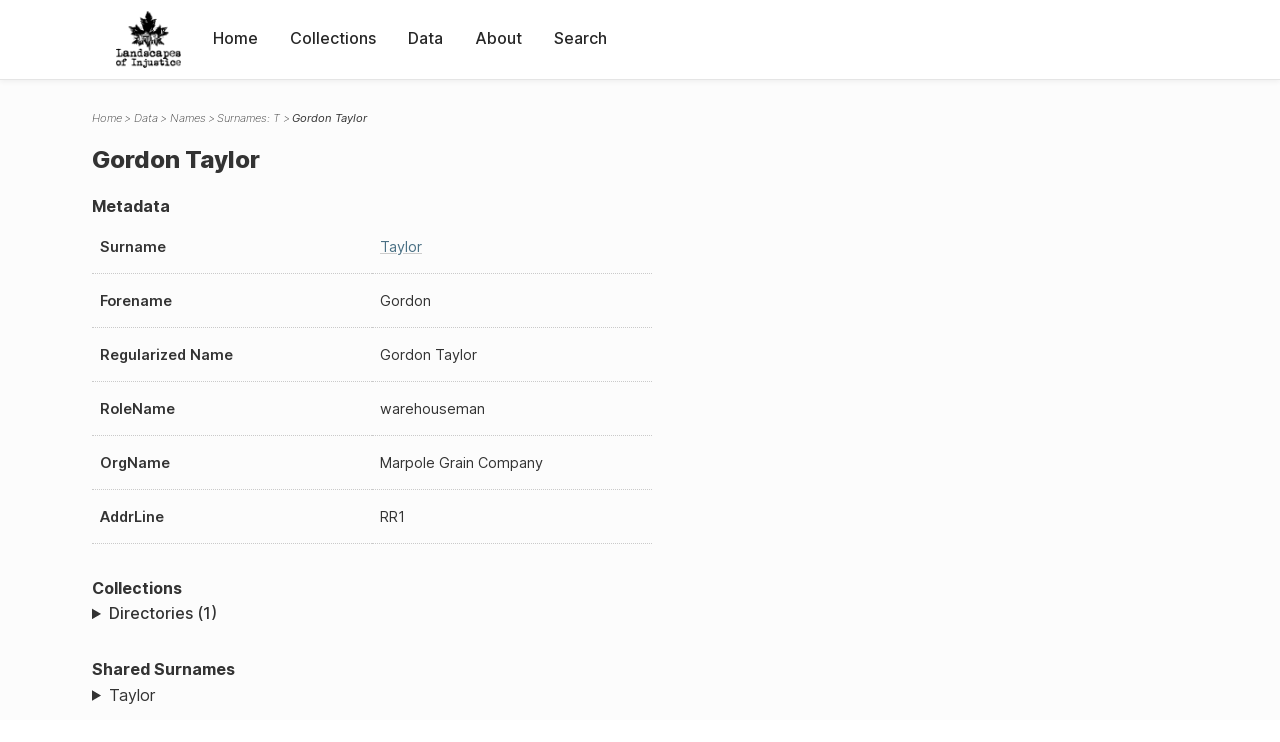

--- FILE ---
content_type: text/html; charset=UTF-8
request_url: https://loi.uvic.ca/archive/tayl42.html
body_size: 30395
content:
<!DOCTYPE html><html xmlns="http://www.w3.org/1999/xhtml" id="tayl42" lang="en" xml:lang="en"><head><meta http-equiv="Content-Type" content="text/html; charset=UTF-8"/><meta name="viewport" content="width=device-width, initial-scale=1"/><meta name="google" content="notranslate"/><title>Gordon Taylor</title><link rel="stylesheet" href="css/style.css"/><script src="js/loi.js"></script><script src="js/ux.js"></script><script src="js/staticTableSort.js"></script><script src="js/loi-media.js"></script><meta name="docTitle" class="staticSearch_docTitle globalMeta" content="Names: Gordon Taylor"/><meta class="staticSearch_desc globalMeta" name="Document Type" content="Names"/><meta class="staticSearch_desc personMeta casefileMeta" name="Sex" content="Male"/></head><body><div id="pageContainer"><header data-state="closed" id="headerTopNav"><nav id="topNav"><div id="topNavLogoContainer"><button class="topNavMobile topNavToggler"><span class="lineContainer"><span class="topNavTopBar"></span><span class="topNavBottomBar"></span></span></button><div id="topNavHeader"><a href="index.html" title="Go to home page"><img alt="Landscapes of Injustice" id="topNavLogo" src="images/navLogo.png"/></a></div></div><div id="navItemsWrapper"><div data-el="div" id="menuHeader"><div data-el="list"><div data-el="item"><a href="index.html" data-el="ref" data-target="index.xml">Home</a></div><div data-el="item"><a href="loiCollection.html" data-el="ref" data-target="loiCollection.xml">Collections</a></div><div data-el="item"><a href="loiData.html" data-el="ref" data-target="loiData.xml">Data</a></div><div data-el="item"><a href="loiAbout.html" data-el="ref" data-target="loiAbout.xml">About</a></div><div data-el="item"><a href="search.html" data-el="ref" data-target="search.xml">Search</a></div></div></div></div></nav></header><main class="loiDatasetNamesT loiDataNames singleCol"><header id="main_header"><ul class="breadcrumb"><li><a href="index.html">Home</a></li><li><a href="loiData.html">Data</a></li><li><a href="loiDataNames.html">Names</a></li><li><a href="loiDataNames_index_t.html">Surnames: T</a></li><li class="current">Gordon Taylor</li></ul><h1>Gordon Taylor</h1></header><article id="centerCol"><h2 class="sr-only">Gordon Taylor</h2><div id="text" data-el="text" class="loiDatasetNamesT loiDataNames"><div data-el="body"><div data-el="div" id="tayl42_metadata"><h3 data-el="head">Metadata</h3><div class="tableContainer"><table data-el="table"><tbody><tr data-el="row"><td data-el="cell" data-role="label">Surname</td><td data-el="cell" data-role="data"><a href="loiDataNames_index_t.html#loiDataNames_index_t_taylor" data-el="ref" data-target="loiDataNames_index_t.xml#loiDataNames_index_t_taylor">Taylor</a></td></tr><tr data-el="row"><td data-el="cell" data-role="label">Forename</td><td data-el="cell" data-role="data">Gordon</td></tr><tr data-el="row"><td data-el="cell" data-role="label">Regularized Name</td><td data-el="cell" data-role="data">Gordon Taylor</td></tr><tr data-el="row"><td data-el="cell" data-role="label">RoleName</td><td data-el="cell" data-role="data">warehouseman</td></tr><tr data-el="row"><td data-el="cell" data-role="label">OrgName</td><td data-el="cell" data-role="data">Marpole Grain Company</td></tr><tr data-el="row"><td data-el="cell" data-role="label">AddrLine</td><td data-el="cell" data-role="data">RR1</td></tr></tbody></table></div></div><div data-el="div" id="tayl42_docsMentioned"><div data-el="div"><h4 data-el="head">Collections</h4><details data-el="div" data-n="1" data-type="details" id="tayl42_loiCollectionDirectories"><summary>Directories (1)</summary><div data-el="list"><div data-el="item"><a href="bcyd_1943_steveston.html?ref=tayl42" data-el="ref" data-target="bcyd_1943_steveston.xml">BC &amp; Yukon Directory 1943: Steveston Index</a></div></div></details></div></div><div data-el="div" id="tayl42_sharedSurnames"><h3 data-el="head">Shared Surnames</h3><details data-el="div" data-type="details"><summary>Taylor</summary><div class="tableContainer"><table data-el="table" class="sortable"><thead><tr data-el="row" data-role="label"><th data-el="cell" data-col="1">Name</th><th data-el="cell" data-col="2">See also</th></tr></thead><tbody><tr data-el="row"><td data-el="cell" data-col="1" data-colType="string" data-sort="25"><a href="tayl13.html" data-el="ref" data-target="tayl13.xml" data-type="browseLink">
                     Gordon
                   Taylor</a></td><td data-el="cell" data-col="2" data-colType="dateStr" data-sort="1"></td></tr><tr data-el="row"><td data-el="cell" data-col="1" data-colType="string" data-sort="62"><a href="tayl2.html" data-el="ref" data-target="tayl2.xml" data-type="browseLink"> Taylor</a></td><td data-el="cell" data-col="2" data-colType="dateStr" data-sort="2"></td></tr><tr data-el="row"><td data-el="cell" data-col="1" data-colType="string" data-sort="63"><a href="tayl63.html" data-el="ref" data-target="tayl63.xml" data-type="browseLink"> Taylor</a></td><td data-el="cell" data-col="2" data-colType="dateStr" data-sort="3"></td></tr><tr data-el="row"><td data-el="cell" data-col="1" data-colType="string" data-sort="1"><a href="tayl90.html" data-el="ref" data-target="tayl90.xml" data-type="browseLink">Ada Taylor</a></td><td data-el="cell" data-col="2" data-colType="dateStr" data-sort="4"></td></tr><tr data-el="row"><td data-el="cell" data-col="1" data-colType="string" data-sort="2"><a href="tayl52.html" data-el="ref" data-target="tayl52.xml" data-type="browseLink">Arthur J Taylor</a></td><td data-el="cell" data-col="2" data-colType="dateStr" data-sort="5"></td></tr><tr data-el="row"><td data-el="cell" data-col="1" data-colType="string" data-sort="3"><a href="tayl11.html" data-el="ref" data-target="tayl11.xml" data-type="browseLink">Austin Taylor</a></td><td data-el="cell" data-col="2" data-colType="dateStr" data-sort="6"></td></tr><tr data-el="row"><td data-el="cell" data-col="1" data-colType="string" data-sort="4"><a href="tayl1.html" data-el="ref" data-target="tayl1.xml" data-type="browseLink">Austin Taylor</a></td><td data-el="cell" data-col="2" data-colType="dateStr" data-sort="7"></td></tr><tr data-el="row"><td data-el="cell" data-col="1" data-colType="string" data-sort="5"><a href="tayl50.html" data-el="ref" data-target="tayl50.xml" data-type="browseLink">Austin Taylor</a></td><td data-el="cell" data-col="2" data-colType="dateStr" data-sort="8"></td></tr><tr data-el="row"><td data-el="cell" data-col="1" data-colType="string" data-sort="6"><a href="tayl40.html" data-el="ref" data-target="tayl40.xml" data-type="browseLink">Austin Taylor</a></td><td data-el="cell" data-col="2" data-colType="dateStr" data-sort="9"></td></tr><tr data-el="row"><td data-el="cell" data-col="1" data-colType="string" data-sort="7"><a href="tayl21.html" data-el="ref" data-target="tayl21.xml" data-type="browseLink">Austin Taylor</a></td><td data-el="cell" data-col="2" data-colType="dateStr" data-sort="10"></td></tr><tr data-el="row"><td data-el="cell" data-col="1" data-colType="string" data-sort="8"><a href="tayl45.html" data-el="ref" data-target="tayl45.xml" data-type="browseLink">Ben Taylor</a></td><td data-el="cell" data-col="2" data-colType="dateStr" data-sort="11"></td></tr><tr data-el="row"><td data-el="cell" data-col="1" data-colType="string" data-sort="9"><a href="tayl64.html" data-el="ref" data-target="tayl64.xml" data-type="browseLink">Betty Taylor</a></td><td data-el="cell" data-col="2" data-colType="dateStr" data-sort="12"></td></tr><tr data-el="row"><td data-el="cell" data-col="1" data-colType="string" data-sort="10"><a href="tayl53.html" data-el="ref" data-target="tayl53.xml" data-type="browseLink">C Muriel Taylor</a></td><td data-el="cell" data-col="2" data-colType="dateStr" data-sort="13"></td></tr><tr data-el="row"><td data-el="cell" data-col="1" data-colType="string" data-sort="11"><a href="tayl54.html" data-el="ref" data-target="tayl54.xml" data-type="browseLink">Catherine E Taylor</a></td><td data-el="cell" data-col="2" data-colType="dateStr" data-sort="14"></td></tr><tr data-el="row"><td data-el="cell" data-col="1" data-colType="string" data-sort="12"><a href="tayl3.html" data-el="ref" data-target="tayl3.xml" data-type="browseLink">D. Taylor</a></td><td data-el="cell" data-col="2" data-colType="dateStr" data-sort="15"></td></tr><tr data-el="row"><td data-el="cell" data-col="1" data-colType="string" data-sort="13"><a href="tayl27.html" data-el="ref" data-target="tayl27.xml" data-type="browseLink">Daniel McA Taylor</a></td><td data-el="cell" data-col="2" data-colType="dateStr" data-sort="16"></td></tr><tr data-el="row"><td data-el="cell" data-col="1" data-colType="string" data-sort="14"><a href="tayl55.html" data-el="ref" data-target="tayl55.xml" data-type="browseLink">Daniel McG Taylor</a></td><td data-el="cell" data-col="2" data-colType="dateStr" data-sort="17"></td></tr><tr data-el="row"><td data-el="cell" data-col="1" data-colType="string" data-sort="15"><a href="tayl34.html" data-el="ref" data-target="tayl34.xml" data-type="browseLink">Doris Taylor</a></td><td data-el="cell" data-col="2" data-colType="dateStr" data-sort="18"></td></tr><tr data-el="row"><td data-el="cell" data-col="1" data-colType="string" data-sort="16"><a href="tayl8.html" data-el="ref" data-target="tayl8.xml" data-type="browseLink">Doris Taylor</a></td><td data-el="cell" data-col="2" data-colType="dateStr" data-sort="19"></td></tr><tr data-el="row"><td data-el="cell" data-col="1" data-colType="string" data-sort="17"><a href="tayl20.html" data-el="ref" data-target="tayl20.xml" data-type="browseLink">Doris Taylor</a></td><td data-el="cell" data-col="2" data-colType="dateStr" data-sort="20"></td></tr><tr data-el="row"><td data-el="cell" data-col="1" data-colType="string" data-sort="18"><a href="tayl46.html" data-el="ref" data-target="tayl46.xml" data-type="browseLink">Eric Taylor</a></td><td data-el="cell" data-col="2" data-colType="dateStr" data-sort="21"></td></tr><tr data-el="row"><td data-el="cell" data-col="1" data-colType="string" data-sort="19"><a href="tayl22.html" data-el="ref" data-target="tayl22.xml" data-type="browseLink">Frank Taylor</a></td><td data-el="cell" data-col="2" data-colType="dateStr" data-sort="22"></td></tr><tr data-el="row"><td data-el="cell" data-col="1" data-colType="string" data-sort="20"><a href="tayl12.html" data-el="ref" data-target="tayl12.xml" data-type="browseLink">Frank Taylor</a></td><td data-el="cell" data-col="2" data-colType="dateStr" data-sort="23"></td></tr><tr data-el="row"><td data-el="cell" data-col="1" data-colType="string" data-sort="21"><a href="tayl61.html" data-el="ref" data-target="tayl61.xml" data-type="browseLink">Frank Taylor</a></td><td data-el="cell" data-col="2" data-colType="dateStr" data-sort="24"></td></tr><tr data-el="row"><td data-el="cell" data-col="1" data-colType="string" data-sort="22"><a href="tayl41.html" data-el="ref" data-target="tayl41.xml" data-type="browseLink">Frank Taylor</a></td><td data-el="cell" data-col="2" data-colType="dateStr" data-sort="25"></td></tr><tr data-el="row"><td data-el="cell" data-col="1" data-colType="string" data-sort="23"><a href="tayl94.html" data-el="ref" data-target="tayl94.xml" data-type="browseLink">Fumiko Taylor</a></td><td data-el="cell" data-col="2" data-colType="dateStr" data-sort="26"></td></tr><tr data-el="row"><td data-el="cell" data-col="1" data-colType="string" data-sort="24"><a href="tayl93.html" data-el="ref" data-target="tayl93.xml" data-type="browseLink">Gabriel William Taylor</a></td><td data-el="cell" data-col="2" data-colType="dateStr" data-sort="27"></td></tr><tr data-el="row"><td data-el="cell" data-col="1" data-colType="string" data-sort="26"><a href="tayl23.html" data-el="ref" data-target="tayl23.xml" data-type="browseLink">Gordon Taylor</a></td><td data-el="cell" data-col="2" data-colType="dateStr" data-sort="28"></td></tr><tr data-el="row"><td data-el="cell" data-col="1" data-colType="string" data-sort="27"><span data-el="ref" class="current" data-target="tayl42.xml" data-type="browseLink">Gordon Taylor</span></td><td data-el="cell" data-col="2" data-colType="dateStr" data-sort="29"></td></tr><tr data-el="row"><td data-el="cell" data-col="1" data-colType="string" data-sort="28"><a href="tayl5.html" data-el="ref" data-target="tayl5.xml" data-type="browseLink">H H Taylor</a></td><td data-el="cell" data-col="2" data-colType="dateStr" data-sort="30"></td></tr><tr data-el="row"><td data-el="cell" data-col="1" data-colType="string" data-sort="29"><a href="tayl60.html" data-el="ref" data-target="tayl60.xml" data-type="browseLink">H Taylor</a></td><td data-el="cell" data-col="2" data-colType="dateStr" data-sort="31"></td></tr><tr data-el="row"><td data-el="cell" data-col="1" data-colType="string" data-sort="30"><a href="tayl17.html" data-el="ref" data-target="tayl17.xml" data-type="browseLink">Harry Taylor</a></td><td data-el="cell" data-col="2" data-colType="dateStr" data-sort="32"></td></tr><tr data-el="row"><td data-el="cell" data-col="1" data-colType="string" data-sort="31"><a href="tayl29.html" data-el="ref" data-target="tayl29.xml" data-type="browseLink">Harry Taylor</a></td><td data-el="cell" data-col="2" data-colType="dateStr" data-sort="33"></td></tr><tr data-el="row"><td data-el="cell" data-col="1" data-colType="string" data-sort="32"><a href="tayl87.html" data-el="ref" data-target="tayl87.xml" data-type="browseLink">Harry Taylor</a></td><td data-el="cell" data-col="2" data-colType="dateStr" data-sort="34"></td></tr><tr data-el="row"><td data-el="cell" data-col="1" data-colType="string" data-sort="33"><a href="tayl59.html" data-el="ref" data-target="tayl59.xml" data-type="browseLink">Henry H Taylor</a></td><td data-el="cell" data-col="2" data-colType="dateStr" data-sort="35"></td></tr><tr data-el="row"><td data-el="cell" data-col="1" data-colType="string" data-sort="34"><a href="tayl30.html" data-el="ref" data-target="tayl30.xml" data-type="browseLink">Howard F Taylor</a></td><td data-el="cell" data-col="2" data-colType="dateStr" data-sort="36"></td></tr><tr data-el="row"><td data-el="cell" data-col="1" data-colType="string" data-sort="35"><a href="tayl18.html" data-el="ref" data-target="tayl18.xml" data-type="browseLink">J Arthur Taylor</a></td><td data-el="cell" data-col="2" data-colType="dateStr" data-sort="37"></td></tr><tr data-el="row"><td data-el="cell" data-col="1" data-colType="string" data-sort="36"><a href="tayl47.html" data-el="ref" data-target="tayl47.xml" data-type="browseLink">J G Taylor</a></td><td data-el="cell" data-col="2" data-colType="dateStr" data-sort="38"></td></tr><tr data-el="row"><td data-el="cell" data-col="1" data-colType="string" data-sort="37"><a href="tayl6.html" data-el="ref" data-target="tayl6.xml" data-type="browseLink">J Taylor</a></td><td data-el="cell" data-col="2" data-colType="dateStr" data-sort="39"></td></tr><tr data-el="row"><td data-el="cell" data-col="1" data-colType="string" data-sort="38"><a href="tayl51.html" data-el="ref" data-target="tayl51.xml" data-type="browseLink">J Taylor</a></td><td data-el="cell" data-col="2" data-colType="dateStr" data-sort="40"></td></tr><tr data-el="row"><td data-el="cell" data-col="1" data-colType="string" data-sort="39"><a href="tayl33.html" data-el="ref" data-target="tayl33.xml" data-type="browseLink">James C Taylor</a></td><td data-el="cell" data-col="2" data-colType="dateStr" data-sort="41"></td></tr><tr data-el="row"><td data-el="cell" data-col="1" data-colType="string" data-sort="40"><a href="tayl19.html" data-el="ref" data-target="tayl19.xml" data-type="browseLink">James C Taylor</a></td><td data-el="cell" data-col="2" data-colType="dateStr" data-sort="42"></td></tr><tr data-el="row"><td data-el="cell" data-col="1" data-colType="string" data-sort="41"><a href="tayl7.html" data-el="ref" data-target="tayl7.xml" data-type="browseLink">James C Taylor</a></td><td data-el="cell" data-col="2" data-colType="dateStr" data-sort="43"></td></tr><tr data-el="row"><td data-el="cell" data-col="1" data-colType="string" data-sort="42"><a href="tayl32.html" data-el="ref" data-target="tayl32.xml" data-type="browseLink">James Taylor</a></td><td data-el="cell" data-col="2" data-colType="dateStr" data-sort="44"></td></tr><tr data-el="row"><td data-el="cell" data-col="1" data-colType="string" data-sort="43"><a href="tayl86.html" data-el="ref" data-target="tayl86.xml" data-type="browseLink">Katie Taylor</a></td><td data-el="cell" data-col="2" data-colType="dateStr" data-sort="45"></td></tr><tr data-el="row"><td data-el="cell" data-col="1" data-colType="string" data-sort="44"><a href="tayl79.html" data-el="ref" data-target="tayl79.xml" data-type="browseLink">Lillian Florence Taylor</a></td><td data-el="cell" data-col="2" data-colType="dateStr" data-sort="46"></td></tr><tr data-el="row"><td data-el="cell" data-col="1" data-colType="string" data-sort="45"><a href="tayl82.html" data-el="ref" data-target="tayl82.xml" data-type="browseLink">Lillian Florence Taylor</a></td><td data-el="cell" data-col="2" data-colType="dateStr" data-sort="47"></td></tr><tr data-el="row"><td data-el="cell" data-col="1" data-colType="string" data-sort="46"><a href="tayl84.html" data-el="ref" data-target="tayl84.xml" data-type="browseLink">Lillian Florence Taylor</a></td><td data-el="cell" data-col="2" data-colType="dateStr" data-sort="48"></td></tr><tr data-el="row"><td data-el="cell" data-col="1" data-colType="string" data-sort="47"><a href="tayl56.html" data-el="ref" data-target="tayl56.xml" data-type="browseLink">Lillian Taylor</a></td><td data-el="cell" data-col="2" data-colType="dateStr" data-sort="49"></td></tr><tr data-el="row"><td data-el="cell" data-col="1" data-colType="string" data-sort="48"><a href="tayl28.html" data-el="ref" data-target="tayl28.xml" data-type="browseLink">Lillian Taylor</a></td><td data-el="cell" data-col="2" data-colType="dateStr" data-sort="50"></td></tr><tr data-el="row"><td data-el="cell" data-col="1" data-colType="string" data-sort="49"><a href="tayl35.html" data-el="ref" data-target="tayl35.xml" data-type="browseLink">Lorne Taylor</a></td><td data-el="cell" data-col="2" data-colType="dateStr" data-sort="51"></td></tr><tr data-el="row"><td data-el="cell" data-col="1" data-colType="string" data-sort="50"><a href="tayl81.html" data-el="ref" data-target="tayl81.xml" data-type="browseLink">M. Taylor</a></td><td data-el="cell" data-col="2" data-colType="dateStr" data-sort="52"></td></tr><tr data-el="row"><td data-el="cell" data-col="1" data-colType="string" data-sort="51"><a href="tayl31.html" data-el="ref" data-target="tayl31.xml" data-type="browseLink">Mildred Taylor</a></td><td data-el="cell" data-col="2" data-colType="dateStr" data-sort="53"></td></tr><tr data-el="row"><td data-el="cell" data-col="1" data-colType="string" data-sort="52"><a href="tayl48.html" data-el="ref" data-target="tayl48.xml" data-type="browseLink">P J R Taylor</a></td><td data-el="cell" data-col="2" data-colType="dateStr" data-sort="54"></td></tr><tr data-el="row"><td data-el="cell" data-col="1" data-colType="string" data-sort="53"><a href="tayl24.html" data-el="ref" data-target="tayl24.xml" data-type="browseLink">Robert S Taylor</a></td><td data-el="cell" data-col="2" data-colType="dateStr" data-sort="55"></td></tr><tr data-el="row"><td data-el="cell" data-col="1" data-colType="string" data-sort="54"><a href="tayl43.html" data-el="ref" data-target="tayl43.xml" data-type="browseLink">Robert S Taylor</a></td><td data-el="cell" data-col="2" data-colType="dateStr" data-sort="56"></td></tr><tr data-el="row"><td data-el="cell" data-col="1" data-colType="string" data-sort="55"><a href="tayl14.html" data-el="ref" data-target="tayl14.xml" data-type="browseLink">Robert Taylor</a></td><td data-el="cell" data-col="2" data-colType="dateStr" data-sort="57"></td></tr><tr data-el="row"><td data-el="cell" data-col="1" data-colType="string" data-sort="56"><a href="tayl62.html" data-el="ref" data-target="tayl62.xml" data-type="browseLink">Robert Taylor</a></td><td data-el="cell" data-col="2" data-colType="dateStr" data-sort="58"></td></tr><tr data-el="row"><td data-el="cell" data-col="1" data-colType="string" data-sort="57"><a href="tayl69.html" data-el="ref" data-target="tayl69.xml" data-type="browseLink">Ruth Muriel Taylor</a></td><td data-el="cell" data-col="2" data-colType="dateStr" data-sort="59"></td></tr><tr data-el="row"><td data-el="cell" data-col="1" data-colType="string" data-sort="58"><a href="tayl75.html" data-el="ref" data-target="tayl75.xml" data-type="browseLink">Ruth Muriel Taylor</a></td><td data-el="cell" data-col="2" data-colType="dateStr" data-sort="60"></td></tr><tr data-el="row"><td data-el="cell" data-col="1" data-colType="string" data-sort="59"><a href="tayl78.html" data-el="ref" data-target="tayl78.xml" data-type="browseLink">Susan Taylor</a></td><td data-el="cell" data-col="2" data-colType="dateStr" data-sort="61"></td></tr><tr data-el="row"><td data-el="cell" data-col="1" data-colType="string" data-sort="60"><a href="tayl92.html" data-el="ref" data-target="tayl92.xml" data-type="browseLink">Sydney L. Taylor</a></td><td data-el="cell" data-col="2" data-colType="dateStr" data-sort="62"></td></tr><tr data-el="row"><td data-el="cell" data-col="1" data-colType="string" data-sort="61"><a href="tayl9.html" data-el="ref" data-target="tayl9.xml" data-type="browseLink">T B Taylor</a></td><td data-el="cell" data-col="2" data-colType="dateStr" data-sort="63"></td></tr><tr data-el="row"><td data-el="cell" data-col="1" data-colType="string" data-sort="64"><a href="tayl10.html" data-el="ref" data-target="tayl10.xml" data-type="browseLink">Theodore Taylor</a></td><td data-el="cell" data-col="2" data-colType="dateStr" data-sort="64"></td></tr><tr data-el="row"><td data-el="cell" data-col="1" data-colType="string" data-sort="65"><a href="tayl57.html" data-el="ref" data-target="tayl57.xml" data-type="browseLink">Thomas P Taylor</a></td><td data-el="cell" data-col="2" data-colType="dateStr" data-sort="65"></td></tr><tr data-el="row"><td data-el="cell" data-col="1" data-colType="string" data-sort="66"><a href="tayl37.html" data-el="ref" data-target="tayl37.xml" data-type="browseLink">Thomas P Taylor</a></td><td data-el="cell" data-col="2" data-colType="dateStr" data-sort="66"></td></tr><tr data-el="row"><td data-el="cell" data-col="1" data-colType="string" data-sort="67"><a href="tayl26.html" data-el="ref" data-target="tayl26.xml" data-type="browseLink">V Taylor</a></td><td data-el="cell" data-col="2" data-colType="dateStr" data-sort="67"></td></tr><tr data-el="row"><td data-el="cell" data-col="1" data-colType="string" data-sort="68"><a href="tayl16.html" data-el="ref" data-target="tayl16.xml" data-type="browseLink">V Taylor</a></td><td data-el="cell" data-col="2" data-colType="dateStr" data-sort="68"></td></tr><tr data-el="row"><td data-el="cell" data-col="1" data-colType="string" data-sort="69"><a href="tayl77.html" data-el="ref" data-target="tayl77.xml" data-type="browseLink">V. Taylor</a></td><td data-el="cell" data-col="2" data-colType="dateStr" data-sort="69"></td></tr><tr data-el="row"><td data-el="cell" data-col="1" data-colType="string" data-sort="70"><a href="tayl68.html" data-el="ref" data-target="tayl68.xml" data-type="browseLink">V. Taylor</a></td><td data-el="cell" data-col="2" data-colType="dateStr" data-sort="70"></td></tr><tr data-el="row"><td data-el="cell" data-col="1" data-colType="string" data-sort="71"><a href="tayl36.html" data-el="ref" data-target="tayl36.xml" data-type="browseLink">Victoria Taylor</a></td><td data-el="cell" data-col="2" data-colType="dateStr" data-sort="71"></td></tr><tr data-el="row"><td data-el="cell" data-col="1" data-colType="string" data-sort="72"><a href="tayl71.html" data-el="ref" data-target="tayl71.xml" data-type="browseLink">Vint Taylor</a></td><td data-el="cell" data-col="2" data-colType="dateStr" data-sort="72"></td></tr><tr data-el="row"><td data-el="cell" data-col="1" data-colType="string" data-sort="73"><a href="tayl73.html" data-el="ref" data-target="tayl73.xml" data-type="browseLink">Vint Taylor</a></td><td data-el="cell" data-col="2" data-colType="dateStr" data-sort="73"></td></tr><tr data-el="row"><td data-el="cell" data-col="1" data-colType="string" data-sort="74"><a href="tayl67.html" data-el="ref" data-target="tayl67.xml" data-type="browseLink">Vint[on] Taylor</a></td><td data-el="cell" data-col="2" data-colType="dateStr" data-sort="74"></td></tr><tr data-el="row"><td data-el="cell" data-col="1" data-colType="string" data-sort="75"><a href="tayl70.html" data-el="ref" data-target="tayl70.xml" data-type="browseLink">Vinton Taylor</a></td><td data-el="cell" data-col="2" data-colType="dateStr" data-sort="75"></td></tr><tr data-el="row"><td data-el="cell" data-col="1" data-colType="string" data-sort="76"><a href="tayl72.html" data-el="ref" data-target="tayl72.xml" data-type="browseLink">Vinton Taylor</a></td><td data-el="cell" data-col="2" data-colType="dateStr" data-sort="76"></td></tr><tr data-el="row"><td data-el="cell" data-col="1" data-colType="string" data-sort="77"><a href="tayl74.html" data-el="ref" data-target="tayl74.xml" data-type="browseLink">Vinton Taylor</a></td><td data-el="cell" data-col="2" data-colType="dateStr" data-sort="77"></td></tr><tr data-el="row"><td data-el="cell" data-col="1" data-colType="string" data-sort="78"><a href="tayl76.html" data-el="ref" data-target="tayl76.xml" data-type="browseLink">Vinton Taylor</a></td><td data-el="cell" data-col="2" data-colType="dateStr" data-sort="78"></td></tr><tr data-el="row"><td data-el="cell" data-col="1" data-colType="string" data-sort="79"><a href="tayl38.html" data-el="ref" data-target="tayl38.xml" data-type="browseLink">Viola O Taylor</a></td><td data-el="cell" data-col="2" data-colType="dateStr" data-sort="79"></td></tr><tr data-el="row"><td data-el="cell" data-col="1" data-colType="string" data-sort="80"><a href="tayl39.html" data-el="ref" data-target="tayl39.xml" data-type="browseLink">W Taylor</a></td><td data-el="cell" data-col="2" data-colType="dateStr" data-sort="80"></td></tr><tr data-el="row"><td data-el="cell" data-col="1" data-colType="string" data-sort="81"><a href="tayl58.html" data-el="ref" data-target="tayl58.xml" data-type="browseLink">William A Taylor</a></td><td data-el="cell" data-col="2" data-colType="dateStr" data-sort="81"></td></tr><tr data-el="row"><td data-el="cell" data-col="1" data-colType="string" data-sort="82"><a href="tayl44.html" data-el="ref" data-target="tayl44.xml" data-type="browseLink">William Taylor</a></td><td data-el="cell" data-col="2" data-colType="dateStr" data-sort="82"></td></tr><tr data-el="row"><td data-el="cell" data-col="1" data-colType="string" data-sort="83"><a href="tayl25.html" data-el="ref" data-target="tayl25.xml" data-type="browseLink">William Taylor</a></td><td data-el="cell" data-col="2" data-colType="dateStr" data-sort="83"></td></tr><tr data-el="row"><td data-el="cell" data-col="1" data-colType="string" data-sort="84"><a href="tayl15.html" data-el="ref" data-target="tayl15.xml" data-type="browseLink">William Taylor</a></td><td data-el="cell" data-col="2" data-colType="dateStr" data-sort="84"></td></tr><tr data-el="row"><td data-el="cell" data-col="1" data-colType="string" data-sort="85"><a href="tayl80.html" data-el="ref" data-target="tayl80.xml" data-type="browseLink">William Taylor</a></td><td data-el="cell" data-col="2" data-colType="dateStr" data-sort="85"></td></tr><tr data-el="row"><td data-el="cell" data-col="1" data-colType="string" data-sort="86"><a href="tayl83.html" data-el="ref" data-target="tayl83.xml" data-type="browseLink">William Taylor</a></td><td data-el="cell" data-col="2" data-colType="dateStr" data-sort="86"></td></tr><tr data-el="row"><td data-el="cell" data-col="1" data-colType="string" data-sort="87"><a href="tayl85.html" data-el="ref" data-target="tayl85.xml" data-type="browseLink">William Taylor</a></td><td data-el="cell" data-col="2" data-colType="dateStr" data-sort="87"></td></tr></tbody></table></div></details></div></div></div><div id="appendix"><div data-el="div" id="appendix_terminology"><div data-el="div"><h2 data-el="head">Terminology</h2><div data-el="p">Readers of these historical materials will encounter derogatory references to Japanese Canadians and euphemisms used to obscure the intent and impacts of the internment and dispossession. While these are important realities of the history, the Landscapes of Injustice Research Collective urges users to carefully consider their own terminological choices in writing and speaking about this topic today as we confront past injustice. See our statement on terminology, and related sources <a href="terminology.html" data-el="ref" data-target="doc:terminology">here</a>.</div></div></div></div></article></main><div id="overlayTopNav" class="topNavToggler" data-state="closed"></div><div id="overlayModal" class="modalTogger" data-state="closed"></div><div id="overlayLeftNav" class="leftNavToggler" data-state="closed"></div><div id="popup"><div id="popupCloser"><button class="popupCloser modalToggler"><svg xmlns="http://www.w3.org/2000/svg" height="22" viewBox="0 0 38 38" width="22">
    <path d="M5.022.886L19.47 15.333 33.916.886a2 2 0 012.829 0l.903.903a2 2 0 010 2.829L23.201 19.065 37.648 33.51a2 2 0 010 2.829l-.903.904a2 2 0 01-2.829 0L19.47 22.797 5.022 37.244a2 2 0 01-2.828 0l-.904-.904a2 2 0 010-2.829l14.447-14.446L1.29 4.618a2 2 0 010-2.829l.904-.903a2 2 0 012.828 0z" fill-rule="evenodd"></path>
</svg></button></div><div id="popupContent"></div></div><footer><div id="footerContent"><p class="splashDescription">This research database provides access to records that document <br/>unjust and racist actions, statements, and terminology which may be upsetting. <br/>
            		Please take care when exploring this research database and the records provided. <br/>
            		For more, see our Terminology or our Privacy Policy pages in the About section of this site. 
             	</p><ul class="buildData"><li>Version: 1.25
</li><li>Last built: 2025-08-28T08:42:45.81137961-07:00 (revision 7008)</li></ul><a href="https://www.sshrc-crsh.gc.ca/"><img alt="Social Sciences and Humanities Research Council" id="sshrc" src="images/sshrcLogo.png"/></a><a href="https://www.hcmc.uvic.ca"><img alt="Humanities Computing Media Centre" id="hcmc" src="images/hcmcLogo.png"/></a></div></footer></div></body></html>